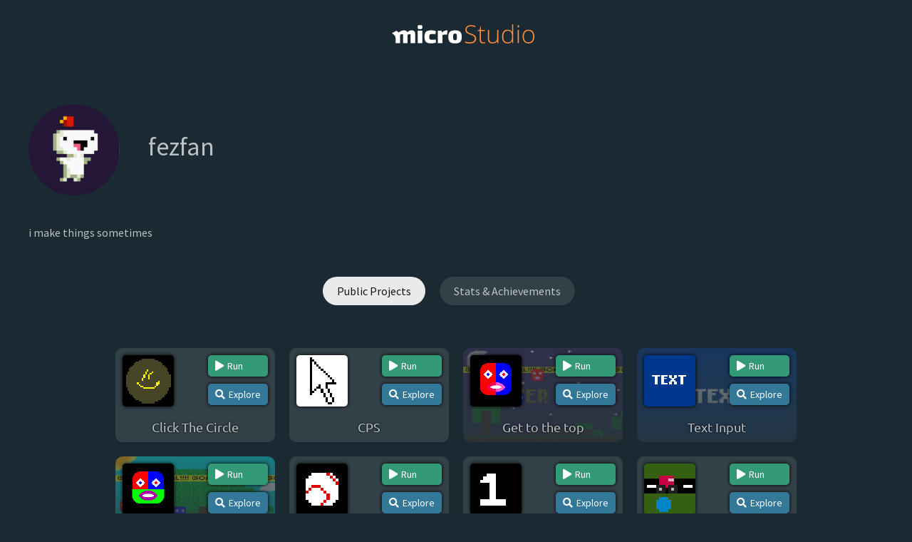

--- FILE ---
content_type: text/html; charset=utf-8
request_url: https://microstudio.io/fezfan/
body_size: 3378
content:
<!DOCTYPE html><html lang="en"><head><title>fezfan - microStudio</title><meta http-equiv="content-type" content="text/html; charset=UTF-8"><meta name="viewport" content="width=device-width, user-scalable=no, initial-scale=.6"><meta charset="UTF-8"><meta name="mobile-web-app-capable" content="yes"><meta name="apple-mobile-web-app-capable" content="yes"><meta name="description" content="fezfan is on microStudio"><link rel="stylesheet" href="/lib/fontlib/fontawesome/css/all.css"><link rel="stylesheet" href="/lib/fontlib/ubuntu/index.css"><link rel="stylesheet" href="/lib/fontlib/ubuntu-mono/index.css"><link rel="stylesheet" href="/lib/fontlib/source-sans-pro/index.css"><link rel="stylesheet" href="/lib/fontlib/source-sans-pro/700.css"><link rel="stylesheet" type="text/css" href="/css/userpage.css"><link rel="stylesheet" type="text/css" href="/css/md.css"><link rel="icon" type="image/png" href="/fezfan.png"><script src="/js/userpage/userpage.js"></script></head><body class="noselect custom-cursor" oncontextmenu="return false;"><header><div class="headerdiv"><a href="/"><img class="logo" src="/img/microstudiologo.svg"></a></div></header><div class="content"><img class="profile_image" src="/fezfan.png"><div class="username" id="user-nick">fezfan</div><div class="description dark md"><p>i make things sometimes</p>
</div><div class="sections"><div class="selected" id="section-projects">Public Projects</div><div id="section-progress">Stats & Achievements</div><!-- div#section-forum #{translator.get("Forum Posts & Replies")}--></div><div class="section-content" id="projects"><div class="projectbox" id="#{project.slug}"><a class="appicon" href="/fezfan/clickthecircle/"><div><img src="/fezfan/clickthecircle/sprites/icon.png"></div></a><div class="buttons"><a class="runbutton" href="/fezfan/clickthecircle/" title="Run"><i class="fa fa-play"></i><span>Run</span></a><a class="explorebutton" href="/i/fezfan/clickthecircle/" title="Explore"><i class="fa fa-search"></i><span>Explore</span></a></div><div class="title">Click The Circle</div></div><div class="projectbox" id="#{project.slug}"><a class="appicon" href="/fezfan/cps/"><div><img src="/fezfan/cps/sprites/icon.png"></div></a><div class="buttons"><a class="runbutton" href="/fezfan/cps/" title="Run"><i class="fa fa-play"></i><span>Run</span></a><a class="explorebutton" href="/i/fezfan/cps/" title="Explore"><i class="fa fa-search"></i><span>Explore</span></a></div><div class="title">CPS</div></div><div class="projectbox" id="#{project.slug}" style="background: linear-gradient(to bottom, hsla(200,20%,20%,0.6), hsla(200,20%,20%,0.9)),url(/fezfan/forklath/poster.png) ; background-size: cover ;"><a class="appicon" href="/fezfan/forklath/"><div><img src="/fezfan/forklath/sprites/icon.png"></div></a><div class="buttons"><a class="runbutton" href="/fezfan/forklath/" title="Run"><i class="fa fa-play"></i><span>Run</span></a><a class="explorebutton" href="/i/fezfan/forklath/" title="Explore"><i class="fa fa-search"></i><span>Explore</span></a></div><div class="title">Get to the top</div></div><div class="projectbox" id="#{project.slug}" style="background: linear-gradient(to bottom, hsla(200,20%,20%,0.6), hsla(200,20%,20%,0.9)),url(/fezfan/typing/poster.png) ; background-size: cover ;"><a class="appicon" href="/fezfan/typing/"><div><img src="/fezfan/typing/sprites/icon.png"></div></a><div class="buttons"><a class="runbutton" href="/fezfan/typing/" title="Run"><i class="fa fa-play"></i><span>Run</span></a><a class="explorebutton" href="/i/fezfan/typing/" title="Explore"><i class="fa fa-search"></i><span>Explore</span></a></div><div class="title">Text Input</div></div><div class="projectbox" id="#{project.slug}" style="background: linear-gradient(to bottom, hsla(200,20%,20%,0.6), hsla(200,20%,20%,0.9)),url(/fezfan/forklath2/poster.png) ; background-size: cover ;"><a class="appicon" href="/fezfan/forklath2/"><div><img src="/fezfan/forklath2/sprites/icon.png"></div></a><div class="buttons"><a class="runbutton" href="/fezfan/forklath2/" title="Run"><i class="fa fa-play"></i><span>Run</span></a><a class="explorebutton" href="/i/fezfan/forklath2/" title="Explore"><i class="fa fa-search"></i><span>Explore</span></a></div><div class="title">Get to the top (3 player)</div></div><div class="projectbox" id="#{project.slug}"><a class="appicon" href="/fezfan/1click/"><div><img src="/fezfan/1click/sprites/icon.png"></div></a><div class="buttons"><a class="runbutton" href="/fezfan/1click/" title="Run"><i class="fa fa-play"></i><span>Run</span></a><a class="explorebutton" href="/i/fezfan/1click/" title="Explore"><i class="fa fa-search"></i><span>Explore</span></a></div><div class="title">Run &amp; Hit</div></div><div class="projectbox" id="#{project.slug}"><a class="appicon" href="/fezfan/oneshot/"><div><img src="/fezfan/oneshot/sprites/icon.png"></div></a><div class="buttons"><a class="runbutton" href="/fezfan/oneshot/" title="Run"><i class="fa fa-play"></i><span>Run</span></a><a class="explorebutton" href="/i/fezfan/oneshot/" title="Explore"><i class="fa fa-search"></i><span>Explore</span></a></div><div class="title">Oneshot type mechanic</div></div><div class="projectbox" id="#{project.slug}"><a class="appicon" href="/fezfan/roadycross2/"><div><img src="/fezfan/roadycross2/sprites/icon.png"></div></a><div class="buttons"><a class="runbutton" href="/fezfan/roadycross2/" title="Run"><i class="fa fa-play"></i><span>Run</span></a><a class="explorebutton" href="/i/fezfan/roadycross2/" title="Explore"><i class="fa fa-search"></i><span>Explore</span></a></div><div class="title">Roady Cross</div></div><div class="projectbox" id="#{project.slug}"><a class="appicon" href="/fezfan/whenthescreenissaver/"><div><img src="/fezfan/whenthescreenissaver/sprites/icon.png"></div></a><div class="buttons"><a class="runbutton" href="/fezfan/whenthescreenissaver/" title="Run"><i class="fa fa-play"></i><span>Run</span></a><a class="explorebutton" href="/i/fezfan/whenthescreenissaver/" title="Explore"><i class="fa fa-search"></i><span>Explore</span></a></div><div class="title">Screensaver</div></div><div class="projectbox" id="#{project.slug}"><a class="appicon" href="/fezfan/pixelart/"><div><img src="/fezfan/pixelart/sprites/icon.png"></div></a><div class="buttons"><a class="runbutton" href="/fezfan/pixelart/" title="Run"><i class="fa fa-play"></i><span>Run</span></a><a class="explorebutton" href="/i/fezfan/pixelart/" title="Explore"><i class="fa fa-search"></i><span>Explore</span></a></div><div class="title">Restrictive Pixel Art</div></div><div class="projectbox" id="#{project.slug}"><a class="appicon" href="/fezfan/ldt3/"><div><img src="/fezfan/ldt3/sprites/icon.png"></div></a><div class="buttons"><a class="runbutton" href="/fezfan/ldt3/" title="Run"><i class="fa fa-play"></i><span>Run</span></a><a class="explorebutton" href="/i/fezfan/ldt3/" title="Explore"><i class="fa fa-search"></i><span>Explore</span></a></div><div class="title">Kaizo meowy world</div></div></div><div class="section-content" id="progress"><div id="user-progress-level"><div class="user-progress-stat" id="user-progress-stat-level"><div class="user-progress-stat-value">41</div><div class="user-progress-stat-label">Level</div></div><div class="user-progress-stat" id="user-progress-stat-xp" style="background:linear-gradient(90deg, rgb(51, 119, 153) 0%, rgb(153, 51, 51) 49%, rgb(11, 13, 14) 49%)"><div class="user-progress-stat-value">648394</div><div class="user-progress-stat-label">XP</div></div></div><h2>Statistics</h2><div id="user-progress-statistics"><div class="user-progress-stat"><div class="user-progress-stat-value">513 802<span class="unit"></span></div><div class="user-progress-stat-label">Characters Typed</div></div><div class="user-progress-stat"><div class="user-progress-stat-value">25 102<span class="unit"></span></div><div class="user-progress-stat-label">Lines of Code</div></div><div class="user-progress-stat"><div class="user-progress-stat-value">40 188<span class="unit"></span></div><div class="user-progress-stat-label">Pixels Drawn</div></div><div class="user-progress-stat"><div class="user-progress-stat-value">17 902<span class="unit"></span></div><div class="user-progress-stat-label">Map Cells Painted</div></div><div class="user-progress-stat"><div class="user-progress-stat-value">144<span class="unit">hours</span></div><div class="user-progress-stat-label">Coding Time</div></div><div class="user-progress-stat"><div class="user-progress-stat-value">12<span class="unit">hours</span></div><div class="user-progress-stat-label">Drawing Time</div></div><div class="user-progress-stat"><div class="user-progress-stat-value">10<span class="unit">hours</span></div><div class="user-progress-stat-label">Map Editor Time</div></div></div><h2>Achievements<span id="number-of-achievements"> (31)</span></h2><div><div class="user-progress-achievement"><img src="/img/achievements/level_design/level7.png"><div class="bonus">XP bonus +3500</div><div class="date">8/25/2024</div><h3>Level Design Master</h3><p>You spent 10 hours working on maps, seems more than just a hobby!</p><div style="clear:both"></div></div><div class="user-progress-achievement"><img src="/img/achievements/art/surrealism.png"><div class="bonus">XP bonus +3500</div><div class="date">10/25/2023</div><h3>Surrealism</h3><p>You spent 10 hours drawing, isn't that crazy?</p><div style="clear:both"></div></div><div class="user-progress-achievement"><img src="/img/achievements/code/bertrand_russell.png"><div class="bonus">XP bonus +5000</div><div class="date">9/13/2023</div><h3>Bertrand Russell</h3><p>You spent 100 hours coding, keep it up!</p><p class="story">Bertrand Russell was a British mathematician, philosopher and logician. His work had a considerable influence on computer science.</p><div style="clear:both"></div></div><div class="user-progress-achievement"><img src="/img/achievements/art/expressionism.png"><div class="bonus">XP bonus +3000</div><div class="date">11/17/2022</div><h3>Expressionism</h3><p>You spent 5 hours drawing sprites, O.M.G!</p><div style="clear:both"></div></div><div class="user-progress-achievement"><img src="/img/achievements/code/emile_baudot.png"><div class="bonus">XP bonus +4500</div><div class="date">11/16/2022</div><h3>Emile Baudot</h3><p>You spent 50 hours coding, keep it up!</p><p class="story">Emile Baudot was a French telegraph engineer and inventor. He created the first binary encoding system for communications, and today's modem speed unit baud is named after him.</p><div style="clear:both"></div></div><div class="user-progress-achievement"><img src="/img/achievements/code/ada_lovelace.png"><div class="bonus">XP bonus +4000</div><div class="date">5/29/2022</div><h3>Ada Lovelace</h3><p>You spent 20 hours coding, seems more than just a hobby!</p><p class="story">Ada Lovelace was an English mathematician and writer. She anticipated applications beyond pure calculation to Babbage's Analytical Engine, and created the first algorithms for such a machine.</p><div style="clear:both"></div></div><div class="user-progress-achievement"><img src="/img/achievements/level_design/level6.png"><div class="bonus">XP bonus +3000</div><div class="date">5/26/2022</div><h3>Level Design Mentor</h3><p>You spent 5 hours working on maps, isn't that crazy?</p><div style="clear:both"></div></div><div class="user-progress-achievement"><img src="/img/achievements/art/post_impressionism.png"><div class="bonus">XP bonus +2500</div><div class="date">5/13/2022</div><h3>Post Impressionism</h3><p>You spent 2 hours drawing sprites, starts looking like an addiction!</p><div style="clear:both"></div></div><div class="user-progress-achievement"><img src="/img/achievements/code/george_boole.png"><div class="bonus">XP bonus +3500</div><div class="date">5/3/2022</div><h3>George Boole</h3><p>You spent 10 hours coding, isn't that crazy?</p><p class="story">George Boole was an English mathematician, philosopher and logician. He formalized Boolean algebra, the basis for digital logic and computer science.</p><div style="clear:both"></div></div><div class="user-progress-achievement"><img src="/img/achievements/level_design/level5.png"><div class="bonus">XP bonus +2500</div><div class="date">4/27/2022</div><h3>Level Design Expert</h3><p>You spent 2 hours working on maps, O.M.G!</p><div style="clear:both"></div></div><div class="user-progress-achievement"><img src="/img/achievements/community/forum_post.png"><div class="bonus">XP bonus +1000</div><div class="date">4/27/2022</div><h3>Active Community Member</h3><p>You made a public post in the community forum!</p><div style="clear:both"></div></div><div class="user-progress-achievement"><img src="/img/achievements/art/impressionism.png"><div class="bonus">XP bonus +2000</div><div class="date">3/15/2022</div><h3>Impressionism</h3><p>You spent 1 hour drawing, amazing!</p><div style="clear:both"></div></div><div class="user-progress-achievement"><img src="/img/achievements/code/charles_babbage.png"><div class="bonus">XP bonus +3000</div><div class="date">3/8/2022</div><h3>Charles Babbage</h3><p>You spent 5 hours coding, O.M.G!</p><p class="story">Charles Babbage was an English mathematician, philosopher, engineer and inventor. He originated the concept of a programmable general-purpose computer and designed the Analytical Engine.</p><div style="clear:both"></div></div><div class="user-progress-achievement"><img src="/img/achievements/level_design/level4.png"><div class="bonus">XP bonus +2000</div><div class="date">3/3/2022</div><h3>Senior Level Designer</h3><p>You spent 1 hour working on maps, starts looking like an addiction!</p><div style="clear:both"></div></div><div class="user-progress-achievement"><img src="/img/achievements/art/renaissance.png"><div class="bonus">XP bonus +1500</div><div class="date">3/1/2022</div><h3>Renaissance</h3><p>You spent 30 minutes drawing, well done!</p><div style="clear:both"></div></div><div class="user-progress-achievement"><img src="/img/achievements/level_design/level3.png"><div class="bonus">XP bonus +1500</div><div class="date">3/1/2022</div><h3>Regular Level Designer</h3><p>You spent 30 minutes working on maps, amazing!</p><div style="clear:both"></div></div><div class="user-progress-achievement"><img src="/img/achievements/level_design/level2.png"><div class="bonus">XP bonus +1000</div><div class="date">2/28/2022</div><h3>Junior Level Designer</h3><p>You spent 10 minutes working on maps, well done!</p><div style="clear:both"></div></div><div class="user-progress-achievement"><img src="/img/achievements/code/joseph_jacquard.png"><div class="bonus">XP bonus +2500</div><div class="date">2/11/2022</div><h3>Joseph Jacquard</h3><p>You spent 2 hours coding, starts looking like an addiction!</p><p class="story">Joseph Jacquard was a French weaver and merchant. He built and demonstrated the Jacquard loom, a programmable mechanized loom controlled by a tape constructed from punched cards.</p><div style="clear:both"></div></div><div class="user-progress-achievement"><img src="/img/achievements/art/greek_art.png"><div class="bonus">XP bonus +1000</div><div class="date">2/9/2022</div><h3>Greek Art</h3><p>You spent 10 minutes drawing, keep it up!</p><div style="clear:both"></div></div><div class="user-progress-achievement"><img src="/img/achievements/code/gottfried_leibniz.png"><div class="bonus">XP bonus +2000</div><div class="date">2/8/2022</div><h3>Gottfried Leibniz</h3><p>You spent 1 hour coding, amazing!</p><p class="story">Gottfried Leibniz was a German mathematician, philosopher, scientist and diplomat. He made advances in symbolic logic and his work was crucial for the theoretical foundations of computer science.</p><div style="clear:both"></div></div><div class="user-progress-achievement"><img src="/img/achievements/code/blaise_pascal.png"><div class="bonus">XP bonus +1500</div><div class="date">2/6/2022</div><h3>Blaise Pascal</h3><p>You spent 30 minutes coding, well done!</p><p class="story">Blaise Pascal was a French mathematician, physicist, inventor, philosopher. He invented the mechanical calculator.</p><div style="clear:both"></div></div><div class="user-progress-achievement"><img src="/img/achievements/code/al_jazari.png"><div class="bonus">XP bonus +1000</div><div class="date">2/6/2022</div><h3>Al Jazari</h3><p>You spent 10 minutes coding, keep it up!</p><p class="story">Al Jazari was a Muslim scientist, artist, mathematician living in Mesopotamia. He invented an astronomical clock considered the first programmable analog computer.</p><div style="clear:both"></div></div><div class="user-progress-achievement"><img src="/img/achievements/art/cave_art.png"><div class="bonus">XP bonus +500</div><div class="date">10/20/2021</div><h3>Cave Art</h3><p>You started drawing!</p><div style="clear:both"></div></div><div class="user-progress-achievement"><img src="/img/achievements/tutorials/tutorial_game.png"><div class="bonus">XP bonus +2000</div><div class="date">10/12/2021</div><h3>Game Programmer</h3><p>You completed the microStudio tutorial series on creating a simple game!</p><div style="clear:both"></div></div><div class="user-progress-achievement"><img src="/img/achievements/tutorials/tutorial_drawing.png"><div class="bonus">XP bonus +1500</div><div class="date">10/12/2021</div><h3>Digital Art Coder</h3><p>You completed the microStudio tutorials about drawing with code!</p><div style="clear:both"></div></div><div class="user-progress-achievement"><img src="/img/achievements/tutorials/tutorial_programming.png"><div class="bonus">XP bonus +1000</div><div class="date">10/12/2021</div><h3>Trained Programmer</h3><p>You completed the microStudio programming tutorial series!</p><div style="clear:both"></div></div><div class="user-progress-achievement"><img src="/img/achievements/tutorials/tutorial_tour.png"><div class="bonus">XP bonus +500</div><div class="date">10/12/2021</div><h3>microStudio Tourist</h3><p>You completed the microStudio tour tutorial series!</p><div style="clear:both"></div></div><div class="user-progress-achievement"><img src="/img/achievements/level_design/level1.png"><div class="bonus">XP bonus +500</div><div class="date">10/12/2021</div><h3>Level Design Rookie</h3><p>You started creating a map, keep it up!</p><div style="clear:both"></div></div><div class="user-progress-achievement"><img src="/img/achievements/community/5_likes.png"><div class="bonus">XP bonus +2000</div><div class="date">10/9/2021</div><h3>Recognition</h3><p>Your public project received 5 likes!</p><div style="clear:both"></div></div><div class="user-progress-achievement"><img src="/img/achievements/code/al_khwarizmi.png"><div class="bonus">XP bonus +500</div><div class="date">10/9/2021</div><h3>Al Khwarizmi</h3><p>You actually started coding!</p><p class="story">Al Khwarizmi was a Persian polymath who produced vastly influential works in mathematics, astronomy, and geography. His name gave rise to the term 'algorithm'.</p><div style="clear:both"></div></div><div class="user-progress-achievement"><img src="/img/achievements/community/game_jam_contender.png"><div class="bonus">XP bonus +2000</div><div class="date">6/20/2021</div><h3>Game Jam Contender</h3><p>You made a submission to a microStudio Game Jam</p><div style="clear:both"></div></div></div></div></div></body></html>

--- FILE ---
content_type: text/css; charset=UTF-8
request_url: https://microstudio.io/lib/fontlib/ubuntu-mono/index.css
body_size: 472
content:
/* ubuntu-mono-cyrillic-ext-400-normal*/
@font-face {
  font-family: 'Ubuntu Mono';
  font-style: normal;
  font-display: swap;
  font-weight: 400;
  src: url('./files/ubuntu-mono-cyrillic-ext-400-normal.woff2') format('woff2'), url('./files/ubuntu-mono-all-400-normal.woff') format('woff');
  unicode-range: U+0460-052F,U+1C80-1C88,U+20B4,U+2DE0-2DFF,U+A640-A69F,U+FE2E-FE2F;
}
/* ubuntu-mono-cyrillic-400-normal*/
@font-face {
  font-family: 'Ubuntu Mono';
  font-style: normal;
  font-display: swap;
  font-weight: 400;
  src: url('./files/ubuntu-mono-cyrillic-400-normal.woff2') format('woff2'), url('./files/ubuntu-mono-all-400-normal.woff') format('woff');
  unicode-range: U+0301,U+0400-045F,U+0490-0491,U+04B0-04B1,U+2116;
}
/* ubuntu-mono-greek-ext-400-normal*/
@font-face {
  font-family: 'Ubuntu Mono';
  font-style: normal;
  font-display: swap;
  font-weight: 400;
  src: url('./files/ubuntu-mono-greek-ext-400-normal.woff2') format('woff2'), url('./files/ubuntu-mono-all-400-normal.woff') format('woff');
  unicode-range: U+1F00-1FFF;
}
/* ubuntu-mono-greek-400-normal*/
@font-face {
  font-family: 'Ubuntu Mono';
  font-style: normal;
  font-display: swap;
  font-weight: 400;
  src: url('./files/ubuntu-mono-greek-400-normal.woff2') format('woff2'), url('./files/ubuntu-mono-all-400-normal.woff') format('woff');
  unicode-range: U+0370-03FF;
}
/* ubuntu-mono-latin-ext-400-normal*/
@font-face {
  font-family: 'Ubuntu Mono';
  font-style: normal;
  font-display: swap;
  font-weight: 400;
  src: url('./files/ubuntu-mono-latin-ext-400-normal.woff2') format('woff2'), url('./files/ubuntu-mono-all-400-normal.woff') format('woff');
  unicode-range: U+0100-024F,U+0259,U+1E00-1EFF,U+2020,U+20A0-20AB,U+20AD-20CF,U+2113,U+2C60-2C7F,U+A720-A7FF;
}
/* ubuntu-mono-latin-400-normal*/
@font-face {
  font-family: 'Ubuntu Mono';
  font-style: normal;
  font-display: swap;
  font-weight: 400;
  src: url('./files/ubuntu-mono-latin-400-normal.woff2') format('woff2'), url('./files/ubuntu-mono-all-400-normal.woff') format('woff');
  unicode-range: U+0000-00FF,U+0131,U+0152-0153,U+02BB-02BC,U+02C6,U+02DA,U+02DC,U+2000-206F,U+2074,U+20AC,U+2122,U+2191,U+2193,U+2212,U+2215,U+FEFF,U+FFFD;
}


--- FILE ---
content_type: text/css; charset=UTF-8
request_url: https://microstudio.io/css/userpage.css
body_size: 1284
content:
html {
  height: 100% ;
}

html,body {
  font-family: "Source Sans Pro",Verdana;
  color: hsla(200,10%,90%,.8);
  margin: 0px;

  -webkit-user-select: none;
     -moz-user-select: -moz-none;
      -ms-user-select: none;
          user-select: none;
}

body {
/*  background: linear-gradient(135deg, hsl(200,35%,16%), hsl(200,20%,11%));*/
  background: hsl(200,30%,15%);
}

header {
  font-size: 20px;
  color: #FFF;
  margin-bottom: 20px ;
}

h3 {
  margin-top: 0 ;
}

.headerdiv {
  margin-left: 20px ;
  margin-top: 14px;
  font-family: "Source Sans Pro";
  text-align: center ;
}

.headerdiv img {
  width: 200px ;
  margin: 20px 0 ;
}

.content {
  padding: 40px ;
}

.section-content {
  text-align: center ;
  display: none ;
}

.section-content h2 {
  text-align: center ;
  margin-top: 80px ;
}

#projects {
  clear: both ;
}

.projectbox {
  display: inline-block ;
  margin: 10px ;
  padding: 10px ;
  font-size: 18px;
  text-align: center ;
  vertical-align: top ;
  border-radius: 10px ;
  background: rgba(255,255,255,.1);
}

.projectbox .icon {
  display: inline-block;
  width: 72px ;
  height: 72px;
  border-radius: 10px ;
  background: hsl(200,50%,50%);
}

.projectbox .title {
  text-align: center ;
  font-family: "Ubuntu" ;
  margin-top: 10px ;
  text-shadow: 0 0 3px #000 ;
}

.projectbox a {
  text-decoration: none ;
}

.projectbox .appicon {
  display: inline-block ;
  width: 120px ;
  vertical-align: top ;
  text-align: left ;
}

.projectbox .appicon div img {
  width: 72px ;
  height: 72px ;
  border-radius: 5px ;
  -ms-interpolation-mode: nearest-neighbor;
  image-rendering: -webkit-optimize-contrast;
  image-rendering: -moz-crisp-edges;
  image-rendering: -o-pixelated;
  image-rendering: pixelated;
  box-shadow: 0 0 5px #000 ;
  background: #000;
}

.projectbox .buttons {
  display: inline-block ;
  vertical-align: top ;
  text-align: left ;
}

.projectbox .buttons a {
  font-size: 14px ;
  border-radius: 5px ;
  margin-bottom: 10px;
  padding: 6px 10px;
  background: hsl(200,50%,40%);
  display: block ;
  box-shadow: 0 0 5px #000 ;
}

.projectbox .buttons a i {
  margin-right: 5px ;
}

.projectbox .buttons a.runbutton {
  background: hsl(160,50%,40%);
}

@media screen and (max-device-width: 800px) {
  .projectbox .buttons a span {
    display: none ;
  }
  .projectbox .buttons a i {
    margin-right: 0 ;
  }
}

a {
  color: #FFF;
}
.noselect {
  -webkit-touch-callout: none;
  -webkit-user-select: none;
  -khtml-user-select: none;
  -moz-user-select: none;
  -ms-user-select: none;
  user-select: none;
}
#canvaswrapper {
  text-align: center ;
}

.profile_image {
  display: inline-block ;
  margin-right: 40px ;
  border-radius: 64px ;
  vertical-align: middle ;
}

.username {
  display: inline-block ;
  font-size: 36px ;
  margin-bottom: 10px ;
  vertical-align: middle ;
}

.description {
  margin-top: 40px ;
}

.sections {
  margin: 40px 0 ;
  text-align: center ;
}

.sections div {
  border-radius: 30px ;
  background: rgba(255,255,255,.1) ;
  display: inline-block ;
  margin: 10px 20px 10px 0 ;
  padding: 10px 20px ;
  cursor: pointer ;
}

.sections div.selected {
  border-radius: 30px ;
  background: rgba(255,255,255,.9) ;
  color: rgba(0,0,0,.9);
}


#user-progress-statistics, #user-progress-level {
  text-align: center ;
  padding: 20px 0 ;
  margin-bottom: 40px ;
}

.user-progress-stat {
  display: inline-block ;
  padding: 20px 40px ;
  text-align: center ;
}
.user-progress-stat .unit {
  font-size: 10px ;
  color: rgba(255,255,255,.5);
  position: absolute ;
  margin-left: 5px ;
  top: 29px ;
}

#user-progress-level .user-progress-stat {
  background: hsl(160,50%,40%) ;
  border-radius: 5px ;
  margin: 5px 20px ;
  width: 200px ;
}

.user-progress-stat-value {
  font-size: 40px ;
  position: relative ;
  display: inline-block ;
}
.user-progress-stat-label {
  font-size: 16px ;
  font-weight: bold ;
  color: rgba(255,255,255,.5) ;
}

#number-of-achievements {
  margin-left: 10px ;
  color: rgba(255,255,255,.5);
  font-size: 16px ;
}

.user-progress-achievement {
  background: rgba(255,255,255,.1) ;
  padding: 20px 20px 0 20px ;
  margin: 2px 10px 0 0 ;
  text-align: left ;
}
.user-progress-achievement img {
  float: left ;
  width: 96px ;
  -ms-interpolation-mode: nearest-neighbor;
  image-rendering: -webkit-optimize-contrast;
  image-rendering: -moz-crisp-edges;
  image-rendering: -o-pixelated;
  image-rendering: pixelated;
  margin: 0 20px 20px 0 ;
}
.user-progress-achievement .story {
  font-style: italic ;
  color: rgba(255,255,255,.5) ;
}
.user-progress-achievement .bonus {
  float: right ;
  background: hsl(300,30%,40%) ;
  font-size: 16px ;
  padding: 4px 15px ;
  border-radius: 30px ;
  color: rgba(255,255,255,.75);
}
.user-progress-achievement .date {
  float: right ;
  font-size: 16px ;
  padding: 4px 15px ;
  border-radius: 30px ;
  font-weight: bold ;
  color: hsla(200,100%,80%,.5);
}


--- FILE ---
content_type: application/javascript; charset=UTF-8
request_url: https://microstudio.io/js/userpage/userpage.js
body_size: 417
content:
var UserPage;

UserPage = (function() {
  function UserPage() {
    this.sections = ["projects", "progress"];
    this.initSections();
    this.setSection(this.sections[0]);
  }

  UserPage.prototype.initSections = function() {
    var i, len, ref, results, s;
    ref = this.sections;
    results = [];
    for (i = 0, len = ref.length; i < len; i++) {
      s = ref[i];
      results.push((function(_this) {
        return function(s) {
          return document.getElementById("section-" + s).addEventListener("click", function() {
            return _this.setSection(s);
          });
        };
      })(this)(s));
    }
    return results;
  };

  UserPage.prototype.setSection = function(section) {
    var i, len, ref, results, s;
    this.current = section;
    ref = this.sections;
    results = [];
    for (i = 0, len = ref.length; i < len; i++) {
      s = ref[i];
      if (s === section) {
        document.getElementById("section-" + s).classList.add("selected");
        results.push(document.getElementById(s).style.display = "block");
      } else {
        document.getElementById("section-" + s).classList.remove("selected");
        results.push(document.getElementById(s).style.display = "none");
      }
    }
    return results;
  };

  return UserPage;

})();

window.addEventListener("load", (function(_this) {
  return function() {
    return new UserPage();
  };
})(this));
